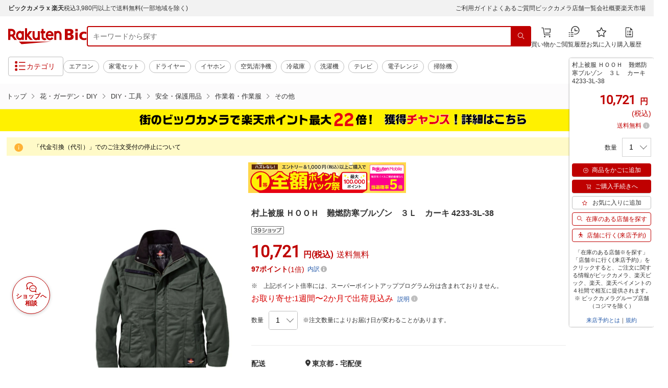

--- FILE ---
content_type: application/javascript
request_url: https://cart-api.step.rakuten.co.jp/rms/mall/cart/jsonp/list/?sid=2370&callback=jQuery37006956574728879834_1769987355502&_=1769987355503
body_size: -13
content:
jQuery37006956574728879834_1769987355502({"status":"300","message":"cartKey not created.","count":""})

--- FILE ---
content_type: application/javascript; charset=UTF-8
request_url: https://api.ranking.rakuten.co.jp/q?qt=1&eid=11&du=7&protocol=secure&event_rnk_id=shop269553&offset=10&gid=100005&callback=jsonp1234567890123
body_size: 1994
content:
jsonp1234567890123({"code":"0","items":[{"asurakuareanames":"","asurakuareas":"","asurakuflg":"0","asurakuprefs":"","dealpoint":null,"genrecolor":"#BF0000","genrename":"花・ガーデン・DIY","haspricerange":0,"imageurl128":"https://tshop.r10s.jp/biccamera/cabinet/product/12955/00000014150492_a01.jpg?fitin=128:128","imageurl64":"https://tshop.r10s.jp/biccamera/cabinet/product/12955/00000014150492_a01.jpg?fitin=64:64","itemid":15155046,"itemname":"【エントリーで最大全額ポイント還元｜2/5まで】 ケルヒャー｜KARCHER モバイル高圧洗...","itemurl":"https://item.rakuten.co.jp/biccamera/4066529179692/","kakaku":"14,980円","mobileurl":"http://m.rakuten.co.jp/biccamera/n/4066529179692/","prerank":"0","price":"14980","rank":"1","revavedecimal":"33","revaveinteger":"4","reviewave":"4.33","reviewnum":"43","reviewurl":"https://review.rakuten.co.jp/item/1/269553_15155046/1.1/","revnumcomma":"43","rtrurl":"https://ranking.rakuten.co.jp/daily/100005/","shopid":269553,"shopname":"楽天ビック（ビックカメラ×楽天）","shopurl":"https://www.rakuten.co.jp/biccamera/","tags":null,"updatedate":"2026/02/01","updatetime":"09:01"},{"asurakuareanames":"","asurakuareas":"","asurakuflg":"0","asurakuprefs":"","dealpoint":null,"haspricerange":0,"imageurl128":"https://tshop.r10s.jp/biccamera/cabinet/product/6673/00000009487041_a01.jpg?fitin=128:128","imageurl64":"https://tshop.r10s.jp/biccamera/cabinet/product/6673/00000009487041_a01.jpg?fitin=64:64","itemid":14230904,"itemname":"高芝ギムネ製作所｜TAKASHIBA GIMUNE ワンダー 2744 安全オーバーグラス ブラック紐つ...","itemurl":"https://item.rakuten.co.jp/biccamera/4989586230642/","kakaku":"1,155円","mobileurl":"http://m.rakuten.co.jp/biccamera/n/4989586230642/","prerank":"0","price":"1155","rank":"2","revavedecimal":"00","revaveinteger":"0","reviewave":"0.00","reviewnum":"0","reviewurl":"https://review.rakuten.co.jp/item/1/269553_14230904/1.1/","revnumcomma":"0","shopid":269553,"shopname":"楽天ビック（ビックカメラ×楽天）","shopurl":"https://www.rakuten.co.jp/biccamera/","tags":null},{"asurakuareanames":"","asurakuareas":"","asurakuflg":"0","asurakuprefs":"","dealpoint":null,"haspricerange":0,"imageurl128":"https://tshop.r10s.jp/biccamera/cabinet/product/1859/00000003259994_a01.jpg?fitin=128:128","imageurl64":"https://tshop.r10s.jp/biccamera/cabinet/product/1859/00000003259994_a01.jpg?fitin=64:64","itemid":11123574,"itemname":"ハラックス｜HARAX HARAX アルミ一輪車 CF−4N 【メーカー直送・代金引換不可・時間指...","itemurl":"https://item.rakuten.co.jp/biccamera/4939356398928/","kakaku":"45,876円","mobileurl":"http://m.rakuten.co.jp/biccamera/n/4939356398928/","prerank":"0","price":"45876","rank":"3","revavedecimal":"00","revaveinteger":"0","reviewave":"0.00","reviewnum":"0","reviewurl":"https://review.rakuten.co.jp/item/1/269553_11123574/1.1/","revnumcomma":"0","shopid":269553,"shopname":"楽天ビック（ビックカメラ×楽天）","shopurl":"https://www.rakuten.co.jp/biccamera/","tags":null},{"asurakuareanames":"","asurakuareas":"","asurakuflg":"0","asurakuprefs":"","dealpoint":null,"haspricerange":0,"imageurl128":"https://tshop.r10s.jp/biccamera/cabinet/product/9479/00000011910922_a01.jpg?fitin=128:128","imageurl64":"https://tshop.r10s.jp/biccamera/cabinet/product/9479/00000011910922_a01.jpg?fitin=64:64","itemid":14364530,"itemname":"【エントリーで最大全額ポイント還元｜2/5まで】 アルスコーポレーション｜ARS 高枝電...","itemurl":"https://item.rakuten.co.jp/biccamera/4965280807212/","kakaku":"31,190円","mobileurl":"http://m.rakuten.co.jp/biccamera/n/4965280807212/","prerank":"0","price":"31190","rank":"4","revavedecimal":"00","revaveinteger":"0","reviewave":"0.00","reviewnum":"0","reviewurl":"https://review.rakuten.co.jp/item/1/269553_14364530/1.1/","revnumcomma":"0","shopid":269553,"shopname":"楽天ビック（ビックカメラ×楽天）","shopurl":"https://www.rakuten.co.jp/biccamera/","tags":null},{"asurakuareanames":"","asurakuareas":"","asurakuflg":"0","asurakuprefs":"","dealpoint":null,"haspricerange":0,"imageurl128":"https://r.r10s.jp/evt/event/ranking/img/share/200308/nopicture_128.gif","imageurl64":"https://r.r10s.jp/evt/event/ranking/img/share/200308/nopicture_64.gif","itemid":12396304,"itemname":"マックス｜MAX BRSCA01R","itemurl":"https://item.rakuten.co.jp/biccamera/2000100688038/","kakaku":"22,000円","mobileurl":"http://m.rakuten.co.jp/biccamera/n/2000100688038/","prerank":"0","price":"22000","rank":"5","revavedecimal":"00","revaveinteger":"0","reviewave":"0.00","reviewnum":"0","reviewurl":"https://review.rakuten.co.jp/item/1/269553_12396304/1.1/","revnumcomma":"0","shopid":269553,"shopname":"楽天ビック（ビックカメラ×楽天）","shopurl":"https://www.rakuten.co.jp/biccamera/","tags":null},{"asurakuareanames":"","asurakuareas":"","asurakuflg":"0","asurakuprefs":"","dealpoint":null,"haspricerange":0,"imageurl128":"https://tshop.r10s.jp/biccamera/cabinet/product/5735/00000008349958_a01.jpg?fitin=128:128","imageurl64":"https://tshop.r10s.jp/biccamera/cabinet/product/5735/00000008349958_a01.jpg?fitin=64:64","itemid":13197029,"itemname":"天馬｜TENMA TENMA　フィッツプラスプレミアム　FP7505　セラミックホワイト 11000651...","itemurl":"https://item.rakuten.co.jp/biccamera/4904746065186/","kakaku":"18,840円","mobileurl":"http://m.rakuten.co.jp/biccamera/n/4904746065186/","prerank":"0","price":"18840","rank":"6","revavedecimal":"00","revaveinteger":"0","reviewave":"0.00","reviewnum":"0","reviewurl":"https://review.rakuten.co.jp/item/1/269553_13197029/1.1/","revnumcomma":"0","shopid":269553,"shopname":"楽天ビック（ビックカメラ×楽天）","shopurl":"https://www.rakuten.co.jp/biccamera/","tags":null},{"asurakuareanames":"","asurakuareas":"","asurakuflg":"0","asurakuprefs":"","dealpoint":null,"haspricerange":0,"imageurl128":"https://tshop.r10s.jp/biccamera/cabinet/product/2603/00000003589548_a01.jpg?fitin=128:128","imageurl64":"https://tshop.r10s.jp/biccamera/cabinet/product/2603/00000003589548_a01.jpg?fitin=64:64","itemid":11530863,"itemname":"トラスコ中山｜TRUSCO NAKAYAMA TRUSCO　ロングノズルスプレー　500ml　TSLG-500","itemurl":"https://item.rakuten.co.jp/biccamera/4989999462913/","kakaku":"763円","mobileurl":"http://m.rakuten.co.jp/biccamera/n/4989999462913/","prerank":"0","price":"763","rank":"7","revavedecimal":"00","revaveinteger":"0","reviewave":"0.00","reviewnum":"0","reviewurl":"https://review.rakuten.co.jp/item/1/269553_11530863/1.1/","revnumcomma":"0","shopid":269553,"shopname":"楽天ビック（ビックカメラ×楽天）","shopurl":"https://www.rakuten.co.jp/biccamera/","tags":null},{"asurakuareanames":"","asurakuareas":"","asurakuflg":"0","asurakuprefs":"","dealpoint":null,"haspricerange":0,"imageurl128":"https://tshop.r10s.jp/biccamera/cabinet/product/7171/00000010331611_a01.jpg?fitin=128:128","imageurl64":"https://tshop.r10s.jp/biccamera/cabinet/product/7171/00000010331611_a01.jpg?fitin=64:64","itemid":13812988,"itemname":"【エントリーで最大全額ポイント還元｜2/5まで】 共立プロダクツ｜KYOHRITSU PRODUCTS...","itemurl":"https://item.rakuten.co.jp/biccamera/4900474027083/","kakaku":"13,750円","mobileurl":"http://m.rakuten.co.jp/biccamera/n/4900474027083/","prerank":"0","price":"13750","rank":"8","revavedecimal":"00","revaveinteger":"5","reviewave":"5.00","reviewnum":"3","reviewurl":"https://review.rakuten.co.jp/item/1/269553_13812988/1.1/","revnumcomma":"3","shopid":269553,"shopname":"楽天ビック（ビックカメラ×楽天）","shopurl":"https://www.rakuten.co.jp/biccamera/","tags":null},{"asurakuareanames":"","asurakuareas":"","asurakuflg":"0","asurakuprefs":"","dealpoint":null,"haspricerange":0,"imageurl128":"https://tshop.r10s.jp/biccamera/cabinet/product/2597/00000003584790_a01.jpg?fitin=128:128","imageurl64":"https://tshop.r10s.jp/biccamera/cabinet/product/2597/00000003584790_a01.jpg?fitin=64:64","itemid":11526786,"itemname":"スーパーツール｜SUPER TOOL スーパー　ユニソケット（インパクトレンチ用）六角対辺...","itemurl":"https://item.rakuten.co.jp/biccamera/4967521300902/","kakaku":"1,256円","mobileurl":"http://m.rakuten.co.jp/biccamera/n/4967521300902/","prerank":"0","price":"1256","rank":"9","revavedecimal":"00","revaveinteger":"0","reviewave":"0.00","reviewnum":"0","reviewurl":"https://review.rakuten.co.jp/item/1/269553_11526786/1.1/","revnumcomma":"0","shopid":269553,"shopname":"楽天ビック（ビックカメラ×楽天）","shopurl":"https://www.rakuten.co.jp/biccamera/","tags":null},{"asurakuareanames":"","asurakuareas":"","asurakuflg":"0","asurakuprefs":"","dealpoint":null,"haspricerange":0,"imageurl128":"https://tshop.r10s.jp/biccamera/cabinet/product/13219/00000014193278_a01.jpg?fitin=128:128","imageurl64":"https://tshop.r10s.jp/biccamera/cabinet/product/13219/00000014193278_a01.jpg?fitin=64:64","itemid":15169261,"itemname":"ファミリー・ライフ｜Family-life ファミラ 充電式コードレスハンディ高圧洗浄機DX14...","itemurl":"https://item.rakuten.co.jp/biccamera/4589978108131/","kakaku":"10,980円","mobileurl":"http://m.rakuten.co.jp/biccamera/n/4589978108131/","prerank":"0","price":"10980","rank":"10","revavedecimal":"00","revaveinteger":"0","reviewave":"0.00","reviewnum":"0","reviewurl":"https://review.rakuten.co.jp/item/1/269553_15169261/1.1/","revnumcomma":"0","shopid":269553,"shopname":"楽天ビック（ビックカメラ×楽天）","shopurl":"https://www.rakuten.co.jp/biccamera/","tags":null}],"num":10,"query":{"abt":"","age":"0","area":"00","arf":"0","du":"7","eid":"11","enc":"1","event_rnk_id":"shop269553","ge":"9","gid":"100005","iid":"","kw":"","len":"0","lv":"1","ly":"","mb":"0","mv":"1","offset":"10","pr":"00","price":"0","prl":"","protocol":"secure","pru":"","qt":"1","rt":"1","rvf":"0","s4type":"1","sgid":"","sl":"0","slen":"0","soffset":"","sqt":"0","srt":"1","sstart":"","st":"0","start":"1","stx":"","tag":""},"rankingid":0,"status":"Success"})

--- FILE ---
content_type: application/javascript
request_url: https://biccamera.rakuten.co.jp/c/src/min/js/adDisplay.js
body_size: 552
content:
if (window.innerWidth > 768) {
  // top
  if (window.location.pathname === '/') {
    var aaScript = document.createElement('script');
    aaScript.src = 'https://s-cdn.rmp.rakuten.co.jp/js/aa.js';
    aaScript.async = true;

    aaScript.onload = function () {
      rdntag.cmd = rdntag.cmd || [];
      rdntag.cmd.push(function () {
        rdntag.defineAd('32101', 'rdn-adspot-32101-95705934').enableSingleRequest();
        rdntag.defineAd('32099', 'rdn-adspot-32099-44356551').enableSingleRequest();
        rdntag.displayWithSingleRequest();
      });
    };

    document.head.appendChild(aaScript);
  }
  // item
  else if (window.location.href.includes('item')) {
    var jsonLdScript = document.querySelector('script[type="application/ld+json"]');
    var jsonData = JSON.parse(jsonLdScript.textContent);
    var breadcrumbList = jsonData.find((item) => item['@type'] === 'BreadcrumbList');

    if (breadcrumbList && breadcrumbList.itemListElement) {
      var hasTargetGenre = breadcrumbList.itemListElement.some((element) => {
        return element.item && element.item['@id'] && (element.item['@id'].includes('404149') || element.item['@id'].includes('404094'));
      });

      if (!hasTargetGenre) {
        var aaScript = document.createElement('script');
        aaScript.src = 'https://s-cdn.rmp.rakuten.co.jp/js/aa.js';
        aaScript.async = true;

        aaScript.onload = function () {
          rdntag.cmd = rdntag.cmd || [];
          rdntag.cmd.push(function () {
            rdntag.defineAd('32099', 'rdn-adspot-32099-44356551').enableSingleRequest();
            rdntag.displayWithSingleRequest();
          });
        };

        document.head.appendChild(aaScript);
      }
    }
  } else {
    var aaScript = document.createElement('script');
    aaScript.src = 'https://s-cdn.rmp.rakuten.co.jp/js/aa.js';
    aaScript.async = true;

    aaScript.onload = function () {
      rdntag.cmd = rdntag.cmd || [];
      rdntag.cmd.push(function () {
        rdntag.defineAd('32099', 'rdn-adspot-32099-44356551').enableSingleRequest();
        rdntag.displayWithSingleRequest();
      });
    };

    document.head.appendChild(aaScript);
  }
}

// SP
if (window.innerWidth <= 768) {
  // top
  if (window.location.pathname === '/') {
    var aaScript = document.createElement('script');
    aaScript.src = 'https://s-cdn.rmp.rakuten.co.jp/js/aa.js';
    aaScript.async = true;

    aaScript.onload = function () {
      rdntag.cmd = rdntag.cmd || [];
      rdntag.cmd.push(function () {
        rdntag.defineAd('32100', 'rdn-adspot-32100-64252503').enableSingleRequest();
        rdntag.defineAd('32097', 'rdn-adspot-32097-14470123').enableSingleRequest();
        rdntag.displayWithSingleRequest();
      });
    };

    document.head.appendChild(aaScript);
  }
  // item
  else if (window.location.href.includes('item')) {
    var jsonLdScript = document.querySelector('script[type="application/ld+json"]');
    var jsonData = JSON.parse(jsonLdScript.textContent);
    var breadcrumbList = jsonData.find((item) => item['@type'] === 'BreadcrumbList');

    if (breadcrumbList && breadcrumbList.itemListElement) {
      var hasTargetGenre = breadcrumbList.itemListElement.some((element) => {
        return element.item && element.item['@id'] && (element.item['@id'].includes('404149') || element.item['@id'].includes('404094'));
      });

      if (!hasTargetGenre) {
        var aaScript = document.createElement('script');
        aaScript.src = 'https://s-cdn.rmp.rakuten.co.jp/js/aa.js';
        aaScript.async = true;

        aaScript.onload = function () {
          rdntag.cmd = rdntag.cmd || [];
          rdntag.cmd.push(function () {
            rdntag.defineAd('32098', 'rdn-adspot-32098-46997144').enableSingleRequest();
            rdntag.defineAd('32097', 'rdn-adspot-32097-14470123').enableSingleRequest();
            rdntag.displayWithSingleRequest();
          });
        };

        document.head.appendChild(aaScript);
      }
    }
  } else {
    var aaScript = document.createElement('script');
    aaScript.src = 'https://s-cdn.rmp.rakuten.co.jp/js/aa.js';
    aaScript.async = true;

    aaScript.onload = function () {
      rdntag.cmd = rdntag.cmd || [];
      rdntag.cmd.push(function () {
        rdntag.defineAd('32097', 'rdn-adspot-32097-14470123').enableSingleRequest();
        rdntag.displayWithSingleRequest();
      });
    };
    document.head.appendChild(aaScript);
  }
}


--- FILE ---
content_type: application/javascript
request_url: https://biccamera.rakuten.co.jp/c/src/min/js/top_cwd.js
body_size: -5
content:
"use strict";import{Carousel}from"./_module/carousel.js";import{Article}from"./_module/article.js";import{Observer}from"./_module/observer.js";$((function(){const e=new Carousel,o=new Article,r=new Observer;e.init(),o.init(),r.init(),$(window).on("load",(function(){e.load()})),$(window).on("resize",(function(){e.resize()}))}));